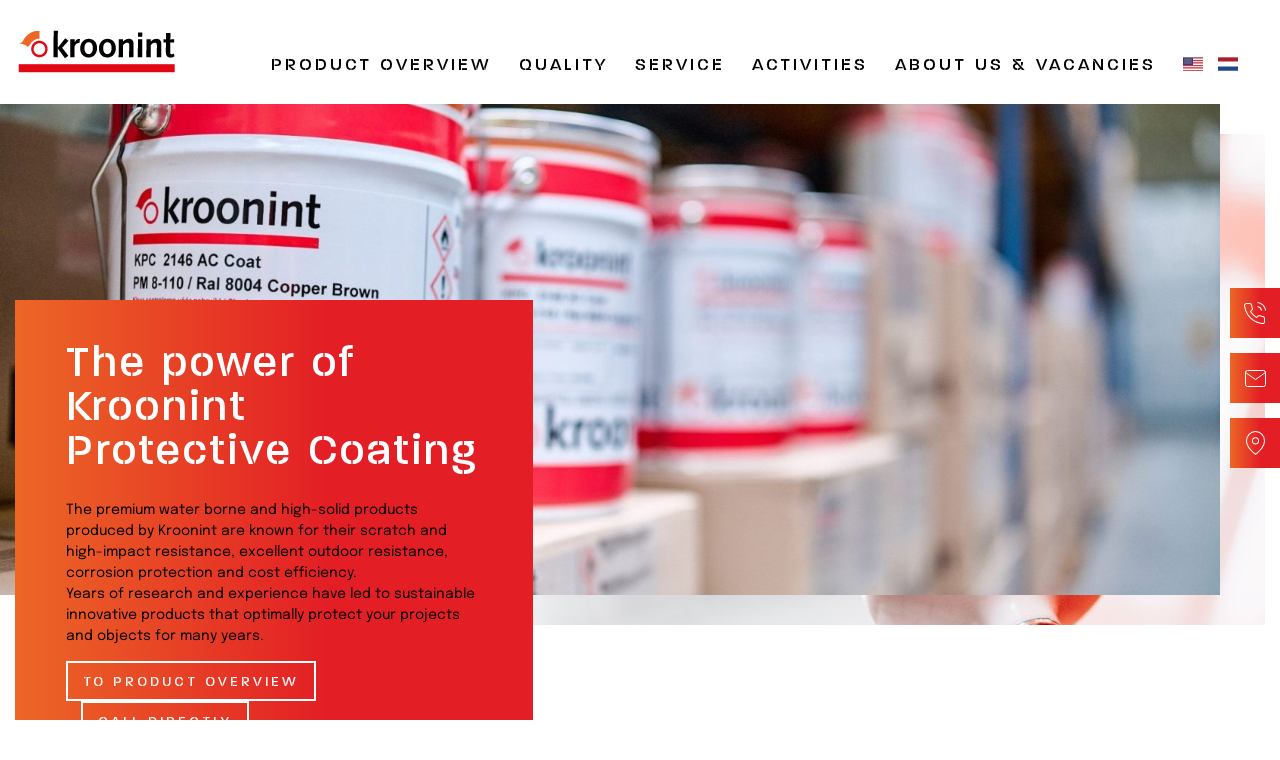

--- FILE ---
content_type: image/svg+xml
request_url: https://kroonintcoating.com/en/wp-content/themes/kroonint_2k21/dist/bg--footer.2eab06ee.svg
body_size: 437
content:
<svg xmlns="http://www.w3.org/2000/svg" width="367.177" height="337.819" viewBox="0 0 367.177 337.819">
  <g id="Group_236" data-name="Group 236" transform="translate(27.932 -3341.793)">
    <path id="Path_54" data-name="Path 54" d="M234.6,3470.3a104.654,104.654,0,1,0,104.64,104.669A104.653,104.653,0,0,0,234.6,3470.3m0,179.038a74.384,74.384,0,1,1,74.355-74.369,74.357,74.357,0,0,1-74.355,74.369" fill="#fff"/>
    <path id="Path_55" data-name="Path 55" d="M234.139,3341.793v100.954c-51.123-1.945-92.537,33.637-107.44,57.174-5.457,8.648-30.3,43.3-38.165,48.946-34.289-36.235-82.176-41.415-116.466-46.61,20.069-3.236,39.819-6.269,51.761-29.095,29.777-56.941,91.885-131.369,210.31-131.369" fill="#fff"/>
  </g>
</svg>

--- FILE ---
content_type: image/svg+xml
request_url: https://kroonintcoating.com/en/wp-content/uploads/sites/2/2021/10/Icoon_service.svg
body_size: 549
content:
<?xml version="1.0" encoding="UTF-8"?> <!-- Generator: Adobe Illustrator 25.4.1, SVG Export Plug-In . SVG Version: 6.00 Build 0) --> <svg xmlns="http://www.w3.org/2000/svg" xmlns:xlink="http://www.w3.org/1999/xlink" version="1.1" id="Laag_1" x="0px" y="0px" viewBox="0 0 50.2 36.6" style="enable-background:new 0 0 50.2 36.6;" xml:space="preserve"> <style type="text/css"> .st0{fill:none;stroke:#000000;stroke-linejoin:round;} .st1{fill:none;} </style> <g> <path class="st0" d="M34,18.8l-8.8,8.8c-0.6,0.5-1.5,0.5-2.1,0l-7.8-7.8c-0.6-0.6-0.6-1.5,0-2.1l0,0L24,8.8L34,18.8z"></path> <circle class="st0" cx="24.9" cy="18.1" r="1.8"></circle> <path class="st0" d="M32.6,26c0-1.8,1.8-3.8,1.8-3.8s1.8,1.8,1.8,3.8c0,1.1-0.8,1.8-1.8,1.8S32.6,27.1,32.6,26z"></path> <line class="st0" x1="23.5" y1="16.7" x2="17" y2="10.1"></line> </g> <rect x="-0.1" y="0" class="st1" width="50.3" height="36.6"></rect> </svg> 

--- FILE ---
content_type: image/svg+xml
request_url: https://kroonintcoating.com/en/wp-content/uploads/sites/2/2021/10/phone-icon-right.svg
body_size: 459
content:
<?xml version="1.0" encoding="UTF-8"?> <svg xmlns="http://www.w3.org/2000/svg" width="21.893" height="21.925" viewBox="0 0 21.893 21.925"><path id="Path_19" data-name="Path 19" d="M1262.864,300.547a5,5,0,0,1,3.95,3.95m-3.95-7.95a9,9,0,0,1,7.95,7.94m-1,7.98v3a2,2,0,0,1-1.992,2.008c-.063,0-.125,0-.188-.008a19.788,19.788,0,0,1-8.63-3.07,19.5,19.5,0,0,1-6-6,19.788,19.788,0,0,1-3.07-8.67,2,2,0,0,1,1.812-2.172c.059-.005.119-.008.178-.008h3a2,2,0,0,1,2,1.72,12.838,12.838,0,0,0,.7,2.81,2,2,0,0,1-.45,2.111l-1.27,1.27a16.014,16.014,0,0,0,6,6l1.27-1.27a2,2,0,0,1,2.11-.451,12.892,12.892,0,0,0,2.81.7A2,2,0,0,1,1269.814,312.467Z" transform="translate(-1249.418 -296.05)" fill="none" stroke="#fff" stroke-miterlimit="10" stroke-width="1"></path></svg> 

--- FILE ---
content_type: image/svg+xml
request_url: https://kroonintcoating.com/en/wp-content/uploads/sites/2/2021/12/Icoon_verfsystemen-1.svg
body_size: 479
content:
<?xml version="1.0" encoding="UTF-8"?> <!-- Generator: Adobe Illustrator 26.0.1, SVG Export Plug-In . SVG Version: 6.00 Build 0) --> <svg xmlns="http://www.w3.org/2000/svg" xmlns:xlink="http://www.w3.org/1999/xlink" version="1.1" id="Laag_1" x="0px" y="0px" viewBox="0 0 50.3 36.6" style="enable-background:new 0 0 50.3 36.6;" xml:space="preserve"> <style type="text/css"> .st0{fill:none;} .st1{fill:none;stroke:#000000;stroke-linecap:round;stroke-linejoin:round;} </style> <rect class="st0" width="50.3" height="36.6"></rect> <g> <rect x="91.5" y="10.5" class="st0" width="24" height="24"></rect> </g> <g> <polyline class="st1" points="16,22.5 25.1,27.9 34.3,22.5 "></polyline> <polyline class="st1" points="16,17.9 25.1,23.3 34.3,17.9 "></polyline> <polygon class="st1" points="16,13.3 25.1,18.7 34.3,13.3 25.1,7.9 "></polygon> </g> </svg> 

--- FILE ---
content_type: image/svg+xml
request_url: https://kroonintcoating.com/en/wp-content/uploads/sites/2/2021/10/Icoon_producten.svg
body_size: 558
content:
<?xml version="1.0" encoding="UTF-8"?> <!-- Generator: Adobe Illustrator 25.4.1, SVG Export Plug-In . SVG Version: 6.00 Build 0) --> <svg xmlns="http://www.w3.org/2000/svg" xmlns:xlink="http://www.w3.org/1999/xlink" version="1.1" id="Laag_1" x="0px" y="0px" viewBox="0 0 50.3 36.6" style="enable-background:new 0 0 50.3 36.6;" xml:space="preserve"> <style type="text/css"> .st0{fill:none;stroke:#000000;stroke-linecap:round;stroke-linejoin:round;} .st1{fill:none;stroke:#000000;stroke-linejoin:round;} .st2{fill:none;} </style> <g> <ellipse class="st0" cx="21.5" cy="10.8" rx="6.4" ry="2.1"></ellipse> <path class="st1" d="M21.5,17.9c-3.5,0-6.4-1-6.4-2.1"></path> <path class="st1" d="M15.1,10.8v9.8c0,1.2,2.9,2.1,6.4,2.1"></path> <ellipse class="st0" cx="29.1" cy="15.9" rx="6.4" ry="2.1"></ellipse> <path class="st0" d="M35.5,20.9c0,1.2-2.8,2.2-6.4,2.2s-6.4-1.1-6.4-2.2"></path> <path class="st0" d="M22.8,15.9v9.9c0,1.2,2.8,2.2,6.4,2.2c3.5,0,6.4-1,6.4-2.2v-9.9"></path> </g> <rect y="0" class="st2" width="50.3" height="36.6"></rect> </svg> 

--- FILE ---
content_type: image/svg+xml
request_url: https://kroonintcoating.com/en/wp-content/uploads/sites/2/2021/10/mail-icon-right.svg
body_size: 334
content:
<?xml version="1.0" encoding="UTF-8"?> <svg xmlns="http://www.w3.org/2000/svg" width="21" height="17" viewBox="0 0 21 17"><g id="Group_237" data-name="Group 237" transform="translate(-1249.87 -350.144)"><rect id="Rectangle_48" data-name="Rectangle 48" width="20" height="16" rx="2" transform="translate(1250.37 350.644)" fill="none" stroke="#fff" stroke-miterlimit="10" stroke-width="1"></rect><path id="Path_18" data-name="Path 18" d="M1270.37,352.644l-10,7-10-7" fill="none" stroke="#fff" stroke-miterlimit="10" stroke-width="1"></path></g></svg> 

--- FILE ---
content_type: image/svg+xml
request_url: https://kroonintcoating.com/en/wp-content/themes/kroonint_2k21/dist/black-facebook-icon.ca600fa5.svg
body_size: 313
content:
<svg xmlns="http://www.w3.org/2000/svg" width="9.351" height="16.251" viewBox="0 0 9.351 16.251">
  <path id="Path_49" data-name="Path 49" d="M1048.645,3638.095h-2.3a3.833,3.833,0,0,0-3.833,3.833v2.3h-2.3v3.067h2.3v6.133h3.066v-6.133h2.3l.767-3.067h-3.067v-2.3a.767.767,0,0,1,.767-.766h2.3Z" transform="translate(-1039.753 -3637.636)" fill="none" stroke="#000" stroke-linecap="round" stroke-linejoin="round" stroke-width="0.918"/>
</svg>


--- FILE ---
content_type: image/svg+xml
request_url: https://kroonintcoating.com/en/wp-content/themes/kroonint_2k21/dist/icon--calendar--red.e28c6547.svg
body_size: 339
content:
<svg xmlns="http://www.w3.org/2000/svg" width="24" height="25.75" viewBox="0 0 24 25.75">
  <g id="Group_239" data-name="Group 239" transform="translate(-307.652 -2631.411)">
    <rect id="Rectangle_156" data-name="Rectangle 156" width="22.5" height="22.5" rx="2.5" transform="translate(308.402 2633.911)" fill="none" stroke="#e20613" stroke-miterlimit="10" stroke-width="1.5"/>
    <line id="Line_45" data-name="Line 45" y2="5" transform="translate(324.652 2631.411)" fill="none" stroke="#e20613" stroke-miterlimit="10" stroke-width="1.5"/>
    <line id="Line_46" data-name="Line 46" y2="5" transform="translate(314.652 2631.411)" fill="none" stroke="#e20613" stroke-miterlimit="10" stroke-width="1.5"/>
    <line id="Line_47" data-name="Line 47" x2="22.5" transform="translate(308.402 2641.411)" fill="none" stroke="#e20613" stroke-miterlimit="10" stroke-width="1.5"/>
  </g>
</svg>

--- FILE ---
content_type: image/svg+xml
request_url: https://kroonintcoating.com/en/wp-content/themes/kroonint_2k21/assets/img/logo.svg
body_size: 1974
content:
<?xml version="1.0" encoding="UTF-8"?> <!-- Generator: Adobe Illustrator 25.4.1, SVG Export Plug-In . SVG Version: 6.00 Build 0) --> <svg xmlns="http://www.w3.org/2000/svg" xmlns:xlink="http://www.w3.org/1999/xlink" version="1.1" id="Laag_1" x="0px" y="0px" viewBox="0 0 135.3 39.3" style="enable-background:new 0 0 135.3 39.3;" xml:space="preserve"> <style type="text/css"> .st0{clip-path:url(#SVGID_00000094596791074459500360000003758610185792342411_);fill:#E30613;} .st1{clip-path:url(#SVGID_00000121245165928015181530000005625431301941725588_);fill:#EC6726;} .st2{clip-path:url(#SVGID_00000171678245376135163130000008540344978809919906_);} .st3{clip-path:url(#SVGID_00000017493171495110771050000004504338612101160629_);} .st4{clip-path:url(#SVGID_00000068657083359649048600000014391794730576266894_);} .st5{clip-path:url(#SVGID_00000139994144768772725320000016452563501651607447_);} .st6{clip-path:url(#SVGID_00000080893437060952442340000004093962449563813808_);} .st7{clip-path:url(#SVGID_00000127038361507915842400000002768527312338582153_);} .st8{fill:#E30613;} </style> <g> <g> <defs> <rect id="SVGID_1_" x="3.1" y="2.5" width="129" height="34.3"></rect> </defs> <clipPath id="SVGID_00000080896328288177720530000010722797694401172658_"> <use xlink:href="#SVGID_1_" style="overflow:visible;"></use> </clipPath> <path style="clip-path:url(#SVGID_00000080896328288177720530000010722797694401172658_);fill:#E30613;" d="M20.2,10.8 c-3.8,0-6.8,3-6.8,6.8s3,6.8,6.8,6.8s6.8-3,6.8-6.8C27,13.9,24,10.8,20.2,10.8 M20.2,22.4c-2.7,0-4.8-2.2-4.8-4.8 c0-2.7,2.2-4.8,4.8-4.8S25,15,25,17.6C25,20.3,22.9,22.4,20.2,22.4"></path> </g> <g> <defs> <rect id="SVGID_00000075136620341017446630000000826943358693594240_" x="3.1" y="2.5" width="129" height="34.3"></rect> </defs> <clipPath id="SVGID_00000179643697908348022870000010503052543373803653_"> <use xlink:href="#SVGID_00000075136620341017446630000000826943358693594240_" style="overflow:visible;"></use> </clipPath> <path style="clip-path:url(#SVGID_00000179643697908348022870000010503052543373803653_);fill:#EC6726;" d="M20.2,2.5v6.6 c-3.3-0.1-6,2.2-7,3.7c-0.4,0.6-2,2.8-2.5,3.2c-2.2-2.4-5.3-2.7-7.6-3c1.3-0.2,2.6-0.4,3.4-1.9C8.4,7.3,12.5,2.5,20.2,2.5"></path> </g> </g> <polygon points="32,2.5 31.8,24.3 35.3,24.3 35.3,17.1 35.4,17.1 41.3,25.2 44.2,23.2 39,16.6 44.2,10.9 41.6,8.7 35.4,16.5 35.3,16.5 35.5,2.5 "></polygon> <g> <g> <defs> <rect id="SVGID_00000165196371380615471650000016895433279601799865_" x="3.1" y="2.5" width="129" height="34.3"></rect> </defs> <clipPath id="SVGID_00000150813440187280739000000009734821473591954055_"> <use xlink:href="#SVGID_00000165196371380615471650000016895433279601799865_" style="overflow:visible;"></use> </clipPath> <path style="clip-path:url(#SVGID_00000150813440187280739000000009734821473591954055_);" d="M45.8,9.6h3.6v2.7v0.1 c0.7-1.7,1.6-3.1,3.4-3.1c0.3,0,0.7,0.1,1,0.1l-0.6,3.4c-0.3-0.1-0.6-0.1-0.8-0.1c-1.4,0-2.4,1-3.1,2.6l-0.1,9.1h-3.6L45.8,9.6z"></path> </g> <g> <defs> <rect id="SVGID_00000038382802748372344660000010057676878888824991_" x="3.1" y="2.5" width="129" height="34.3"></rect> </defs> <clipPath id="SVGID_00000149362885241059791250000006678542595083132092_"> <use xlink:href="#SVGID_00000038382802748372344660000010057676878888824991_" style="overflow:visible;"></use> </clipPath> <path style="clip-path:url(#SVGID_00000149362885241059791250000006678542595083132092_);" d="M60.9,9.2c4.7,0,7,3.4,7,7.7 c0,4.2-2.6,7.7-7,7.7c-4.8,0-7-3.6-7-7.7C53.9,13.1,56.6,9.2,60.9,9.2 M60.9,21.8c2.6,0,3.5-2.7,3.5-4.8c0-3.1-1.1-5-3.5-5 c-2.6,0-3.5,3-3.5,5C57.4,18.8,58.2,21.8,60.9,21.8"></path> </g> <g> <defs> <rect id="SVGID_00000166650933701195460080000007438587543212902305_" x="3.1" y="2.5" width="129" height="34.3"></rect> </defs> <clipPath id="SVGID_00000096057686602871862900000014705968015991505045_"> <use xlink:href="#SVGID_00000166650933701195460080000007438587543212902305_" style="overflow:visible;"></use> </clipPath> <path style="clip-path:url(#SVGID_00000096057686602871862900000014705968015991505045_);" d="M76.4,9.2c4.7,0,7,3.4,7,7.7 c0,4.2-2.6,7.7-7,7.7c-4.8,0-7-3.6-7-7.7C69.4,13.1,72.1,9.2,76.4,9.2 M76.4,21.8c2.6,0,3.5-2.7,3.5-4.8c0-3.1-1.1-5-3.5-5 c-2.6,0-3.5,3-3.5,5C72.9,18.8,73.7,21.8,76.4,21.8"></path> </g> <g> <defs> <rect id="SVGID_00000174567127192622100610000011773010821365152187_" x="3.1" y="2.5" width="129" height="34.3"></rect> </defs> <clipPath id="SVGID_00000090996834023552703660000009264367301061826452_"> <use xlink:href="#SVGID_00000174567127192622100610000011773010821365152187_" style="overflow:visible;"></use> </clipPath> <path style="clip-path:url(#SVGID_00000090996834023552703660000009264367301061826452_);" d="M85.9,9.6h3.5v1.8h0.1 c1.1-1.3,2.8-2.2,4.7-2.2c3.1,0,3.9,2.2,3.9,4.4c0,1.5,0,2.4,0,3.3L98,24.3h-3.6v-3.7c0-2.3,0.1-4,0.1-5.8s-0.4-2.4-1.9-2.4 c-1.1,0-2.3,1-3.2,1.9l-0.1,10h-3.6L85.9,9.6z"></path> </g> </g> <path d="M101.7,9.6h3.6l-0.1,14.7h-3.6L101.7,9.6z M101.7,4.1h3.6v3.4h-3.6V4.1z"></path> <g> <g> <defs> <rect id="SVGID_00000044869824563739343530000010802151631831221155_" x="3.1" y="2.5" width="129" height="34.3"></rect> </defs> <clipPath id="SVGID_00000075153671662072656510000018011627518565579943_"> <use xlink:href="#SVGID_00000044869824563739343530000010802151631831221155_" style="overflow:visible;"></use> </clipPath> <path style="clip-path:url(#SVGID_00000075153671662072656510000018011627518565579943_);" d="M108.8,9.6h3.5v1.8h0.1 c1.1-1.3,2.8-2.2,4.7-2.2c3.1,0,3.9,2.2,3.9,4.4c0,1.5,0,2.4,0,3.3l-0.1,7.4h-3.6v-3.7c0-2.3,0.1-4,0.1-5.8s-0.4-2.4-1.9-2.4 c-1.1,0-2.3,1-3.2,1.9l-0.1,10h-3.6L108.8,9.6z"></path> </g> <g> <defs> <rect id="SVGID_00000079474873936084962970000007687185997972415118_" x="3.1" y="2.5" width="129" height="34.3"></rect> </defs> <clipPath id="SVGID_00000092414766603547273120000009844084793125037236_"> <use xlink:href="#SVGID_00000079474873936084962970000007687185997972415118_" style="overflow:visible;"></use> </clipPath> <path style="clip-path:url(#SVGID_00000092414766603547273120000009844084793125037236_);" d="M132.2,23.5l-1.2,0.6 c-0.9,0.5-1.8,0.6-2.2,0.6c-2.4,0-4-1.3-4-4.4c0-0.7,0-2.2,0-3.5l0.1-4.5h-2V9.6l2,0.1l0.1-5.2h3.6l-0.1,5.2l3.3-0.1v2.7h-3.3 l-0.1,4.3c0,1.5,0,2.8,0,3.9c0,1,0.3,1.5,1.2,1.5c0.6,0,1.1-0.4,1.6-0.7L132.2,23.5z"></path> </g> </g> <rect x="3.1" y="30.1" class="st8" width="129" height="6.6"></rect> </svg> 

--- FILE ---
content_type: image/svg+xml
request_url: https://kroonintcoating.com/en/wp-content/themes/kroonint_2k21/dist/black-linkedin-icon.04d60594.svg
body_size: 410
content:
<svg xmlns="http://www.w3.org/2000/svg" width="16.252" height="15.484" viewBox="0 0 16.252 15.484">
  <g id="Group_245" data-name="Group 245" transform="translate(-1125.272 -3638.02)">
    <path id="Path_52" data-name="Path 52" d="M1136.465,3643.078a4.6,4.6,0,0,1,4.6,4.6v5.367H1138v-5.367a1.533,1.533,0,0,0-3.066,0v5.367h-3.067v-5.367A4.6,4.6,0,0,1,1136.465,3643.078Z" fill="none" stroke="#000" stroke-linecap="round" stroke-linejoin="round" stroke-width="0.918"/>
    <rect id="Rectangle_147" data-name="Rectangle 147" width="3.067" height="9.2" transform="translate(1125.731 3643.845)" fill="none" stroke="#000" stroke-linecap="round" stroke-linejoin="round" stroke-width="0.918"/>
    <path id="Path_53" data-name="Path 53" d="M1127.265,3638.479a1.533,1.533,0,1,1-1.533,1.533A1.533,1.533,0,0,1,1127.265,3638.479Z" fill="none" stroke="#000" stroke-linecap="round" stroke-linejoin="round" stroke-width="0.918"/>
  </g>
</svg>


--- FILE ---
content_type: image/svg+xml
request_url: https://kroonintcoating.com/en/wp-content/themes/kroonint_2k21/dist/black-youtube-icon.e2205a9b.svg
body_size: 413
content:
<svg xmlns="http://www.w3.org/2000/svg" width="17.786" height="12.77" viewBox="0 0 17.786 12.77">
  <g id="Group_244" data-name="Group 244" transform="translate(-1080.021 -3639.377)">
    <path id="Path_50" data-name="Path 50" d="M1096.994,3641.691a2.129,2.129,0,0,0-1.487-1.533,55.219,55.219,0,0,0-6.594-.322,50.536,50.536,0,0,0-6.593.352,2.13,2.13,0,0,0-1.487,1.534,23.649,23.649,0,0,0,0,8.142,2.131,2.131,0,0,0,1.487,1.472,61.92,61.92,0,0,0,13.187,0,2.132,2.132,0,0,0,1.487-1.534,23.47,23.47,0,0,0,0-8.111Z" fill="none" stroke="#000" stroke-linecap="round" stroke-linejoin="round" stroke-width="0.918"/>
    <path id="Path_51" data-name="Path 51" d="M1087.188,3648.284l4.408-2.507-4.408-2.507Z" fill="none" stroke="#000" stroke-linecap="round" stroke-linejoin="round" stroke-width="0.918"/>
  </g>
</svg>


--- FILE ---
content_type: image/svg+xml
request_url: https://kroonintcoating.com/en/wp-content/themes/kroonint_2k21/dist/icon--send.b297ac1a.svg
body_size: 328
content:
<svg xmlns="http://www.w3.org/2000/svg" width="15.707" height="15.707" viewBox="0 0 15.707 15.707">
  <g id="Group_238" data-name="Group 238" transform="translate(-537.027 -2423.284)">
    <line id="Line_31" data-name="Line 31" x1="7.975" y2="7.975" transform="translate(544.052 2423.991)" fill="none" stroke="#000" stroke-linecap="round" stroke-linejoin="round" stroke-width="1"/>
    <path id="Path_36" data-name="Path 36" d="M552.027,2423.991l-5.075,14.5-2.9-6.525-6.525-2.9Z" fill="none" stroke="#000" stroke-linecap="round" stroke-linejoin="round" stroke-width="1"/>
  </g>
</svg>

--- FILE ---
content_type: image/svg+xml
request_url: https://kroonintcoating.com/en/wp-content/uploads/sites/2/2021/10/map-icon-right.svg
body_size: 361
content:
<?xml version="1.0" encoding="UTF-8"?> <svg xmlns="http://www.w3.org/2000/svg" width="19" height="23.101" viewBox="0 0 19 23.101"><g id="Group_238" data-name="Group 238" transform="translate(-1250.87 -400.936)"><path id="Path_17" data-name="Path 17" d="M1269.37,410.436c0,7-9,13-9,13s-9-6-9-13a9,9,0,0,1,18,0Z" fill="none" stroke="#fff" stroke-miterlimit="10" stroke-width="1"></path><circle id="Ellipse_1" data-name="Ellipse 1" cx="3" cy="3" r="3" transform="translate(1257.37 407.436)" fill="none" stroke="#fff" stroke-miterlimit="10" stroke-width="1"></circle></g></svg> 